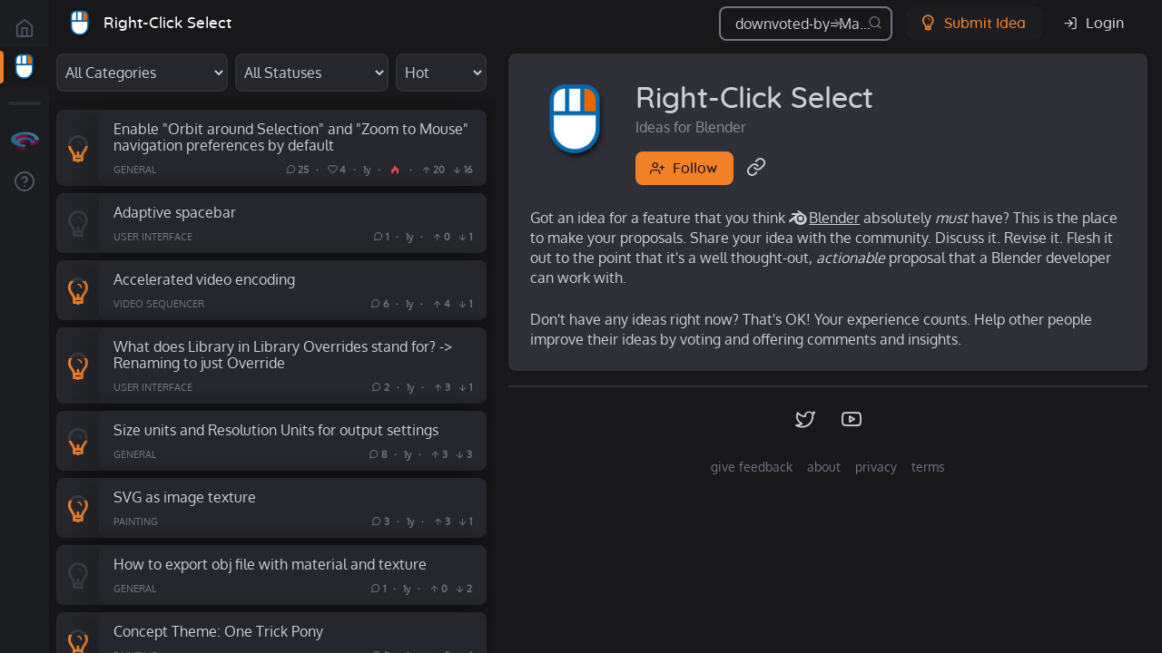

--- FILE ---
content_type: text/html; charset=utf-8
request_url: https://blender.community/c/rightclickselect/?text=downvoted-by%3DMaarten77
body_size: 18583
content:
<!DOCTYPE html>
<html lang="en">
  <head>


    <title>Right-Click Select &mdash; 
Blender Community
    </title>
    <meta name="theme-color" content="#f28128">

<meta charset="utf-8"/>
<meta name="viewport" content="width=device-width, initial-scale=1, shrink-to-fit=no"/>
<meta name="description" content="Ideas for Blender
"/>
<meta name="keywords" content="animation,animate,2d,3d,2danimation,cg,motiongraphics,blender,greasepencil,toonboom,tvpaint,flash"/>

<meta property="fb:app_id" content="384707122164385"/>
<meta name="twitter:card" content="summary_large_image"/>
<meta name="twitter:site" content="@BlenderToday"/>
<meta property="og:site_name" content="Blender Community"/>
<meta property="og:url" content="https://blender.community/c/rightclickselect/"/>
<meta property="og:type" content="website"/>
<meta name="twitter:title" content="Right-Click Select"/>
<meta property="og:title" content="Right-Click Select"/>
<meta name="twitter:description" content="Ideas for Blender
"/>
<meta property="og:description" content="Ideas for Blender
"/>
<meta name="twitter:image" content="https://blender.community/static/images/social.jpg"/>
<meta name="twitter:image:alt" content="Right-Click Select"/>
<meta property="og:image" content="https://blender.community/static/images/social.jpg"/>
<meta property="og:image:width" content="1280"/>
<meta property="og:image:height" content="720"/>


<link rel="shortcut icon" type="image/jpg" href="https://d3a2gvihmbqfjo.cloudfront.net/cache/70/12/70129cd159e57d165040904b6cd7d089.png"/>



<link href="https://blender.community/static/css/main.cc0c2e7493f8.css" rel="stylesheet" type="text/css" media="screen,projection" />


<style>:root {
  --community-theme-color: #f28128;
}
</style>


  </head>
  <body class="community-rightclickselect">


    <div id="app" :class="{'is-entity-active': activeEntity, 'is-loading': isLoading}" class="app-container">
      <modal-container @toggle-modal="toggleModal" v-if="activeModalContent" :modal-type="activeModalType" :modal-title="activeModalTitle" :modal-content="activeModalContent"></modal-container>
      <nav class="app-nav">


<ul class="communities">
  <li class="c-main "><a data-tooltip="true" data-tippy-content="Home" data-tippy-placement="right" href="/" class="profile-avatar-container">
      <div class="community-logo"><i class="i-home"></i>
      </div></a><a href="/" class="community-name">Home</a>
  </li>


  <li class="c-rightclickselect is-active"><a data-tippy-content="Right-Click Select" data-tippy-placement="right" data-tooltip="true" href="/c/rightclickselect/" title="Right-Click Select" class="profile-avatar-container ">
  <div class="profile-avatar avatar-size-medium"><img src="https://d3a2gvihmbqfjo.cloudfront.net/cache/70/12/70129cd159e57d165040904b6cd7d089.png" width="128" height="128" alt="Right-Click Select"/>
  </div></a><a href="/c/rightclickselect/" class="community-name">Right-Click Select</a>

  </li>
  <li class="separator">
    <hr/>
  </li>
  <li><a data-tooltip="true" data-tippy-content="All Communities" data-tippy-placement="right" href="/c/" class="profile-avatar-container">
      <div class="community-logo"><img src="https://blender.community/static/favicon/favicon.58112853b96c.png" alt="All Communities"/>
      </div></a><a href="/" class="community-name">All Communities</a>
  </li>
  <li class="c-about"><a data-tooltip="true" data-tippy-content="About" data-tippy-placement="right" href="/about/" class="profile-avatar-container">
      <div class="profile-avatar avatar-size-medium"><i class="i-help"></i>
      </div><a href="About" class="community-name">About</a></a>
  </li>
</ul>
      </nav>


      <main class="app-main">


<header class="app-main-header">
  <div v-if="isLoading" class="app-loader"></div>
  <div class="header-title"><button class="btn-navbar-toggle js-navbar-toggle"><span><i class="i-menu"></i></span>
</button><span><a data-tippy-content="Right-Click Select" data-tippy-placement="" data-tooltip="false" href="/c/rightclickselect/" title="Right-Click Select" class="profile-avatar-container ">
  <div class="profile-avatar avatar-size-medium"><img src="https://d3a2gvihmbqfjo.cloudfront.net/cache/70/12/70129cd159e57d165040904b6cd7d089.png" width="128" height="128" alt="Right-Click Select"/>
  </div></a></span><span><a href="/c/rightclickselect/" class="header-community-title">Right-Click Select</a></span>
  </div>
  <div v-if="isSearchEnabled" class="header-search">
    <div class="form-group">
      <input @keyup="setQueryText" @keydown.enter="getEntities" v-model="query.text" placeholder="Search..." class="form-control"/>
      <div class="btn-toolbar-row">
        <div class="btn-group">
          <button @click="clearQueryText" v-if="query.text" class="btn-clear"><i class="i-cancel"></i>
          </button>
          <button @click="getEntities" class="btn-send"><i class="i-search"></i>
          </button>
        </div>
      </div>
    </div>
  </div>
  <div class="header-entity-detail-close">
    <button class="btn-icon js-entity-detail-close"><span><i class="i-arrow-left"></i></span>
    </button>
  </div>
  <div class="header-action-bar">
    <div class="btn-toolbar-row">
<div class="header-create-buttons"><a data-tooltip="true" data-tippy-content="Submit an Idea" href="/c/rightclickselect/create" class="btn-theme"><span><i class="i-idea"></i><span>Submit Idea</span></span></a>
</div>


<a href="/accounts/login/" title="Login with Blender ID" class="btn-link"><span><i class="i-log-in"></i><span>Login</span></span></a>
    </div>
  </div>
</header>


<div class="app-main-content">
  <div class="app-feed">
    <filter-sort-toolbar :community-categories="community.categories" :development-statuses="community.developmentStatuses" :sorting-orders="community.sortingOrders" :query="query" :query-extension="queryExtension" @set-query-category="setQueryCategory" @set-query-sorting="setQuerySorting" @set-query-development-status="setQueryDevelopmentStatus"></filter-sort-toolbar><ul v-if="entities && entities.length > 0" class="entities-list">
  <entity-list-item v-for="entity in entities" v-bind:key="entity.id" v-bind:entity="entity" v-bind:active-entity="activeEntity" @set-active-entity="setActiveEntity"></entity-list-item>
  <li v-if="nextPageNumber">
    <div class="btn-load-more-container">
      <button @click="appendEntitiesFromNextPage" :class="{'is-loading': isLoadingNextPage}" class="btn-wide"><span>Load More </span>
      </button>
    </div>
  </li>
</ul>
<div v-else="v-else" class="entities-list-empty">No items to show.
</div>
  </div>
  <div class="app-detail">
    <div v-if="activeEntity">
      <entity-detail @set-active-reply-form-comment-id="activeReplyFormCommentId = $event" @set-active-entity="setActiveEntity" @set-active-entity-reaction="setActiveEntityReaction" @set-active-entity-comments-reaction="setActiveEntityCommentsReaction" @append-entity-comments-from-next-page="appendEntityCommentsFromNextPage" @toggle-modal="toggleModal" @set-query-category="setQueryCategory" :active-reply-form-comment-id="activeReplyFormCommentId" :entity="activeEntity" :entity-type="'idea'" :comments="activeEntityComments" :current-user="currentUser" :url-api-comment-list-view-next-page="urlApiCommentListViewNextPage"></entity-detail>
    </div>
    <div v-else="v-else" class="community-detail">
      <div class="community-detail-header">
<a data-tippy-content="Right-Click Select" data-tippy-placement="" data-tooltip="false" href="/c/rightclickselect/" title="Right-Click Select" class="profile-avatar-container ">
  <div class="profile-avatar avatar-size-large"><img src="https://d3a2gvihmbqfjo.cloudfront.net/cache/70/12/70129cd159e57d165040904b6cd7d089.png" width="128" height="128" alt="Right-Click Select"/>
  </div></a>

<div>
  <h1 class="community-detail-title">Right-Click Select</h1>
  <div class="community-detail-tagline">Ideas for Blender</div>
  <div class="btn-toolbar-row">
    <follow-toggle :url-follow-toggle="community.urlFollowToggle" :is-followed="community.isFollowed"></follow-toggle>
<a data-tooltip="true" data-tippy-content="Website" href="https://chat.blender.org/#/room/#rightclickselect:blender.org" target="_blank" title="Website" class="btn-link btn-icon"><span><i class="i-link"></i></span></a>

  </div>
</div>
      </div>
      <div class="community-detail-content"><p>
 Got an idea for a feature that you think
 <a class="is-external" href="https://blender.org" rel="nofollow" target="_blank">
  Blender
 </a>
 absolutely
 <em>
  must
 </em>
 have? This is the place to make your proposals. Share your idea with the community. Discuss it. Revise it. Flesh it out to the point that it's a well thought-out,
 <em>
  actionable
 </em>
 proposal that a Blender developer can work with.
</p>
<p>
 Don't have any ideas right now? That's OK! Your experience counts. Help other people improve their ideas by voting and offering comments and insights.
</p>


      </div>
    </div>

<footer class="site-footer">
  <div class="btn-toolbar-row"><a data-tooltip="true" data-tippy-content="Follow Blender Today on Twitter" href="https://twitter.com/BlenderToday" target="_blank" title="Follow Blender Today on Twitter" class="btn-link btn-icon"><span><i class="i-twitter"></i></span></a><a data-tooltip="true" data-tippy-content="Blender Community on YouTube" href="https://www.youtube.com/BlenderCommunity" target="_blank" title="Blender Community on YouTube" class="btn-link btn-icon"><span><i class="i-youtube"></i></span></a>
  </div>
  <div class="footer-nav">
    <ul>
      <li><a href="https://github.com/armadillica/dillo">give feedback</a>
      </li>
      <li><a href="/about/">about</a>
      </li>
      <li><a href="/privacy/">privacy</a>
      </li>
      <li><a href="/terms/">terms</a>
      </li>
    </ul>
  </div>

</footer>
  </div>
</div>

      </main>
    </div>



<script type="text/javascript" src="https://blender.community/static/js/vendors.237e09e287be.js" charset="utf-8"></script>
    <script src="https://cdnjs.cloudflare.com/ajax/libs/axios/0.21.1/axios.min.js"></script>
    <script src="https://cdn.jsdelivr.net/npm/lodash@4.13.1/lodash.min.js"></script>
    <script type="text/javascript">axios.defaults.xsrfCookieName = 'csrftoken'
axios.defaults.xsrfHeaderName = "X-CSRFTOKEN"
    </script>

    <script src="https://cdn.jsdelivr.net/npm/vue@2.6.12"></script>
<script type="text/javascript" src="https://blender.community/static/js/mixins.f1a22b079fd4.js" charset="utf-8"></script>
<script type="text/javascript" src="https://blender.community/static/js/filters.8a67c180bc87.js" charset="utf-8"></script>




<script id="current-user-data" type="application/json">{"isAuthenticated": false, "isStaff": false, "isModerator": false, "username": null, "avatar": null, "url": null, "name": null, "notificationsCount": 0}</script>

<script id="community-data" type="application/json">{"categories": [{"slug": "", "name": "All Categories"}, {"slug": "general", "name": "General"}, {"slug": "modeling", "name": "Modeling"}, {"slug": "sculpting", "name": "Sculpting"}, {"slug": "painting", "name": "Painting"}, {"slug": "particles", "name": "Particles"}, {"slug": "simulation", "name": "Simulation"}, {"slug": "animation", "name": "Animation"}, {"slug": "rigging", "name": "Rigging"}, {"slug": "rendering", "name": "Rendering"}, {"slug": "compositing", "name": "Compositing"}, {"slug": "motion-tracking", "name": "Motion Tracking"}, {"slug": "user-interface", "name": "User Interface"}, {"slug": "interoperability", "name": "Interoperability"}, {"slug": "game-engine", "name": "Game Engine"}, {"slug": "meta", "name": "Meta"}, {"slug": "scripting", "name": "Scripting"}, {"slug": "grease-pencil", "name": "Grease Pencil"}, {"slug": "sequencer", "name": "Video Sequencer"}, {"slug": "geometry-nodes", "name": "Geometry Nodes"}, {"slug": "materials-and-procedural-textures", "name": "Shading and Textures"}, {"slug": "uv", "name": "UV Editing"}, {"slug": "asset-browser", "name": "Asset Browser"}, {"slug": "text-editor", "name": "Text Editor"}, {"slug": "library-overrides", "name": "Library Overrides"}, {"slug": "outliner", "name": "Outliner"}, {"slug": "viewport", "name": "3D Viewport"}, {"slug": "benchmark", "name": "Benchmark"}, {"slug": "extensions", "name": "Extensions"}], "sortingOrders": [{"slug": "hot", "name": "Hot"}, {"slug": "new", "name": "New"}, {"slug": "top", "name": "Top"}], "slug": "rightclickselect", "activeEntityApiDetailViewUrl": null, "isFollowed": false, "name": "Right-Click Select", "urlFollowToggle": "/api/follow-toggle/15/30/", "urlApiEntityListView": "/api/rightclickselect/ideas/", "developmentStatuses": [{"slug": "", "name": "All Statuses"}, {"slug": "open", "name": "Open"}, {"slug": "in_development", "name": "In Development"}, {"slug": "done", "name": "Done"}, {"slug": "archived", "name": "Archived"}, {"slug": "incomplete", "name": "Incomplete"}]}</script>






<script type="text/x-template" id="notifications-template">
  <div><a @click.stop="toggleNotifications" :class="{'has-notifications': hasNotifications, 'is-active': isDropdownOpen}" :data-notifications-count="initialNotificationsCount" href="#" id="js-tippy-notifications" class="btn btn-icon btn-link notifications-toggle"><span><i class="i-bell"></i></span></a>
    <div v-if="isDropdownOpen">
      <div class="notifications-container">
        <div class="notifications-header"><span>Activity</span><a @click.stop="markAllAsRead" href="#">Mark all as read</a>
        </div>
        <div class="notifications-content">
          <div v-if="notifications && notifications.length == 0" class="notifications-empty">No notifications yet.
          </div>
          <ul v-if="notifications && notifications.length > 0">
            <div v-for="notification in notifications" :class="'activity-verb-' + notification.verbSlug" class="activity-list-item"><a :href="notification.actionObjectUrl" class="activity-list-item-icon"><i :class="'i-' + notification.verbSlug"></i></a>
              <div class="activity-list-item-content">
                <div class="activity-list-item-header"><a :href="notification.actor.profileUrl" class="actor">{{ notification.actor.username }}
</a><span>{{ notification.verb }}</span>
                </div><a :href="notification.actionObjectUrl" :title="notification.actionObject" class="activity-list-item-action">{{ notification.actionObject }}
</a><a :href="notification.actionObjectUrl" class="date">{{ notification.timeSince }}</a>
              </div>
            </div>
          </ul>
        </div>
        <div v-if="urlNextPage" class="modal-action-container">
          <button @click="loadNextPage" :class="{'is-loading': isLoadingNotifications}" class="btn-wide btn-secondary js-toggle-prevent"><span>Load More</span>
          </button>
        </div>
      </div>
    </div>
  </div>
</script>
<script type="text/javascript">Vue.component('notifications', {
  mixins: [dropdownMixin],
  template: '#notifications-template',
  props: {
    initialNotificationsCount: Number,
    // Define the base url, queried everytime the dropdown is expanded
    urlNotifications: String,
    urlMarkAllAsRead: String,
  },
  data: function () {
    return {
      notifications: null,
      urlNextPage: null,
      notificationsCount: 0,
      isLoadingNotifications: false,
    }
  },
  computed: {
    hasNotifications: function () {
      return this.notificationsCount && this.notificationsCount > 0
    }
  },
  methods: {
    loadNotifications: function (urlNotifications, append) {
      this.isLoadingNotifications = true;
      axios
        .get(urlNotifications)
        .then(response => {
          if (append === true) {
            this.notifications.push(...response.data.results)
          } else {
            this.notifications = response.data.results;
          }
          this.urlNextPage = response.data.urlNextPage;

          this.isLoadingNotifications = false;
        })
    },
    toggleNotifications: function () {
      if (this.isDropdownOpen) {
        return this.hideDropdown()
      }
      this.loadNotifications(this.urlNotifications)
      return this.showDropdown()
    },
    loadNextPage: function () {
      this.loadNotifications(this.urlNextPage, true)
    },
    markAllAsRead: function () {
      axios
        .post(this.urlMarkAllAsRead)
        .then(response => {
          // Remove the notifications count from the page title.
          if (this.notificationsCount > 0) {
            document.title = document.title.split(") ").pop();
          }

          this.notificationsCount = 0;
          Snackbar.show({text: 'All notifications marked as read!', icon: 'i-check', showAction: false, customClass: 'success'});
        })
    }
  },
  mounted () {
    tippy('#js-tippy-notifications', {content: 'Notifications'})
    this.notificationsCount = this.initialNotificationsCount;

    // Append the notifications count to the page title.
    if (this.notificationsCount > 0) {
      document.title = '(' + this.notificationsCount + ') ' + document.title.replace(/ *\([^)]*\) */g, "");
    }
  }
})
</script>

<script type="text/x-template" id="modal-container-template">
  <div :class="'modal-type-' + modalType" role="dialog" tabindex="-1" class="modal-container">
    <div @click="closeModal" class="modal-backdrop"></div>
    <div role="document" class="modal-dialog">
      <div class="modal-content">
        <div class="modal-header">
          <h2 class="modal-title">{{ modalTitle }}</h2>
          <button @click="closeModal" aria-label="Close" type="button"><span aria-hidden="true"><i class="i-cancel"></i></span>
          </button>
        </div>
        <modal-body-share v-if="modalType === 'share'" :absoluteUrl="modalContent.absoluteUrl"></modal-body-share>
        <modal-body-generic-form v-if="modalType === 'generic_form'" :urlForm="modalContent.urlForm"></modal-body-generic-form>
        <modal-body-user-list v-if="modalType === 'userList'" :urlUserList="modalContent.urlUserList"></modal-body-user-list>
      </div>
    </div>
  </div>
</script>
<script type="application/javascript">Vue.component('modal-container', {
  template: '#modal-container-template',
  props: {modalType: String, modalTitle: String, modalContent: Object },
  methods: {
    closeModal: function() {
      this.$emit('toggle-modal')
    }
  }
})
</script>

<script type="text/x-template" id="modal-body-share-template">
  <div class="modal-body">
    <div class="btn-toolbar-row"><a :href="'https://www.facebook.com/sharer/sharer.php?u=' + absoluteUrlWithDomain" title="Share on Facebook" class="btn-icon btn-social-facebook"><span><i class="i-facebook"></i></span></a><a :href="'https://twitter.com/intent/tweet?text=' + absoluteUrlWithDomain" title="Share on Twitter" class="btn-icon btn-social-twitter"><span><i class="i-twitter"></i></span></a><a :href="'https://www.linkedin.com/sharing/share-offsite/?url=' + absoluteUrlWithDomain" title="Share on LinkedIn" class="btn-icon btn-social-linkedin"><span><i class="i-linkedin"></i></span></a>
    </div>
  </div>
</script>
<script type="application/javascript">Vue.component('modal-body-share', {
  template: '#modal-body-share-template',
  props: {absoluteUrl: String },
  computed: {
    absoluteUrlWithDomain: function () {
      return window.location.href;
    }
  },
})
</script>

<script type="text/x-template" id="modal-body-generic-form-template">
  <div v-html="formHtml" class="modal-body"></div>
</script>
<script type="application/javascript">Vue.component('modal-body-generic-form', {
  template: '#modal-body-generic-form-template',
  props: {urlForm: String },
  data: function () {
    return {
      formHtml: null
    }
  },
  mounted: function (){
    axios
      .get(this.urlForm)
      .then(response => {
        this.formHtml = response.data;
      })
      .then(() => {
        let form = document.getElementById("generic_form");
        form.addEventListener("submit", this.submitForm);
      });
  },
  methods: {
    submitForm: function (event) {
      event.preventDefault();
      const formData = new FormData(event.target)
      const params = new URLSearchParams();
      for (let [key, val] of formData.entries()) {
        params.set(key, val)
      }
      const config = {
        headers: {
          'Content-Type': 'application/x-www-form-urlencoded; charset=UTF-8'
        }
      }
      axios.post(this.urlForm, params, config)
        .then(response => {this.formHtml = response.data;})
        .then(() => {
          let form = document.getElementById("generic_form");
          form.addEventListener("submit", this.submitForm);
        })
    }
  },
})
</script>

<script type="text/x-template" id="modal-body-user-list-template">
  <div>
    <div class="modal-body">
      <div v-if="isLoading" class="modal-loading">Loading...</div>
      <div v-if="! isLoading && userList.length === 0" class="modal-loading">No votes found</div>
      <ul>
        <li v-for="(user, index) in userList">
          <div class="profile-list-item">
            <user-avatar :size="'medium'" :user="user"></user-avatar><a :href="user.url" class="profile-list-info">
              <div class="profile-list-title"><span>{{ user.name }}</span>
              </div>
              <div class="profile-list-subtitle"><span>{{ user.username }}</span>
              </div></a>
          </div>
        </li>
      </ul>
    </div>
    <div v-if="urlNextPage" class="modal-action-container">
      <button @click="loadNextPage" class="btn-wide btn-secondary"><span>Load More</span>
      </button>
    </div>
  </div>
</script>
<script type="application/javascript">Vue.component('modal-body-user-list', {
  template: '#modal-body-user-list-template',
  props: {urlUserList: String },
  data: function () {
    return {
      isLoading: true,
      userList: [],
      urlNextPage: null
    }
  },
  mounted: function (){
    this.loadUserList(this.urlUserList);
  },
  methods: {
    loadUserList: function (urlUserList, append) {
      axios
        .get(urlUserList)
        .then(response => {
          this.isLoading = false;
          if (append === true) {
            this.userList.push(...response.data.results)
          } else {
            this.userList = response.data.results;
          }
          this.urlNextPage = response.data.urlNextPage;
        })
    },
    loadNextPage: function () {
      this.loadUserList(this.urlNextPage, true);
    }
  }
})
</script>


<script type="text/x-template" id="user-avatar-template"><a :href="user.url" :title="user.username" data-placement="" data-toggle="" class="profile-avatar-container">
    <div :class="sizeClass" class="profile-avatar"><img v-if="user.avatar" :alt="user.username" :src="user.avatar" height="128" width="128"/><i v-else="v-else" class="i-user"></i>
    </div></a>
</script>
<script>Vue.component('user-avatar', {
  template: '#user-avatar-template',
  props: {user: Object, size: String},

  computed: {
    sizeClass: function () {
      let size = this.size ? this.size : 'medium';
      return 'avatar-size-' + size;
    }
  },
})
</script>

<script type="text/x-template" id="reactions-template">
  <div v-if="widgetType == 'icon'" class="btn-group">
    <div @click="likeToggle" :class="{'is-liked': isLiked}" data-toggle="tooltip" title="Like this comment" class="btn-like"><span><i :class="[isLiked ? 'i-heart-filled' : 'i-heart']"></i></span>
    </div>
    <div v-if="likesCount" @click="toggleModalUserListLiked" :class="{'is-liked': isLiked}" data-toggle="tooltip" title="See who liked this comment" class="btn-like"><span>{{ likesCount }}</span>
    </div>
  </div>
  <div v-else-if="widgetType == 'button'" class="btn-group">
    <div @click="likeToggle" :class="{'is-liked': isLiked}" title="Like this post" class="btn-secondary btn-icon"><span><i :class="[isLiked ? 'i-heart-filled' : 'i-heart']"></i><span v-if="!likesCount">Like</span></span>
    </div>
    <div v-if="likesCount" @click="toggleModalUserListLiked" :class="{'is-liked': isLiked}" title="See who liked this post" class="btn-secondary"><span v-if="likesCount">{{ likesCount }}</span><span v-else="v-else" @click="likeToggle">Like</span>
    </div>
  </div>
</script>
<script type="text/javascript">Vue.component('reactions', {
  template: '#reactions-template',
  props: {
    // Affect display of the component (either a simple icon, or a button)
    widgetType: {
      type: String,
      default: 'icon',
      validator: function (value) {
        // The value must match one of these strings
        return ['icon', 'button'].indexOf(value) !== -1
      }
    },
    currentUser: {
      type: Object,
      required: true,
      validator: function (user) {
        const expectedProps = ['isAuthenticated', 'username', 'name', 'avatar', 'url'];
        return expectedProps.every(item => user.hasOwnProperty(item));
      }
    },
    commentId: Number,
    likesCount: Number,
    isLiked: Boolean,
    isOwn: Boolean,
    likeToggleUrl: String,
    entityUrlApiDetailView: String,
    urlUserListLiked: String
  },
  methods: {
    likeToggle: function() {
      // Ensure the user is authenticated, otherwise redirect to login
      // TODO Add next url parameter
      if (! this.currentUser.isAuthenticated) {
        window.location.href = "/accounts/login/";
        return;
      }

      // Prevent own likes.
      if (!this.isLiked && this.isOwn) {
        Snackbar.show({text: "Don't we all like our own stuff?", icon: 'i-happy', showAction: false, customClass: 'warning'})
        return;
      }

      // Fake interactivity
      // Update like/unlike toggle before doing the request. If the request is
      // unsuccessful, revert to the original values and display an error.
      let isLiked = !this.isLiked;
      // Make a deep copy of likesCount so it can be manipulated
      let likesCount = JSON.parse(JSON.stringify(this.likesCount));
      if (isLiked) {
        likesCount++;
      } else {
        likesCount--;
      }

      // If commentId is defined generate events related to comments,
      // otherwise generate events related to entities.
      if (this.commentId) {
        this.$emit('set-active-entity-comments-reaction',
          {commentId: this.commentId, isLiked: isLiked, likesCount: likesCount});
      } else {
        this.$emit('set-active-entity-reaction',
          {isLiked: isLiked, likesCount: likesCount});
      }
      const params = new URLSearchParams();
      const config = {
        headers: {
          'Content-Type': 'application/x-www-form-urlencoded; charset=UTF-8'
        }
      }
      axios
        .post(this.likeToggleUrl, params, config)
        .then(response => {
          // Uncomment this to update component data after the API request has
          // succeeded
          // this.likesCountData = response.data.likes_count;
          // this.isLikedData = response.data.action === 'liked';
          // Uncomment this to trigger a full entity reload
          // this.$emit('set-active-entity', this.entityUrlApiDetailView)
        }).catch(error => {
          if (error.response) {
            Snackbar.show({text: error.response.data, icon: 'i-alert-triangle', showAction: false, customClass: 'error'})
          }
      });
    },
    toggleModalUserListLiked: function () {
      this.$emit('toggle-modal', {
          type: 'userList',
          title: 'Who liked this',
          content: {'urlUserList': this.urlUserListLiked}
        }
      )
    }
  }
})
</script>

<script type="text/x-template" id="follow-toggle-template"><a @click.prevent.stop="followToggle" :href="urlFollowToggle" :class="[isFollowedData ? 'btn-secondary' : 'btn-theme-primary']" :data-tippy-content="[isFollowedData ? 'Stop following this community' : 'Follow this community']" data-tooltip="true"><span><i :class="[isFollowedData ? 'i-user-minus' : 'i-user-plus']"></i><span v-if="isFollowedData">Unfollow</span><span v-else="v-else">Follow</span></span></a>
</script>
<script type="application/javascript">Vue.component('follow-toggle', {
template: '#follow-toggle-template',
props: {urlFollowToggle: String, isFollowed: Boolean},
data: function () {
  return {
    isFollowedData: null,
  }
},
mounted() {
  this.isFollowedData = this.isFollowed
},
methods: {
  followToggle: function() {
    axios
      .get(this.urlFollowToggle)
      .then(response => {
        this.isFollowedData = !this.isFollowedData
      })
    }
  }
})
</script>

<script type="text/x-template" id="entity-list-item-template">
  <li @click="toggleActive" :class="[entity.isHot ? 'is-hot' : '', isActive ? 'is-active' : '', entity.isPinnedByModerator ? 'is-pinned' : '', entity.votes ? 'idea-status-' + [entity.developmentStatus] : '']" class="entity-list-item"><a v-if="!entity.votes && !entity.operatingSystem" :href="entity.absoluteUrl" :title="entity.categories" class="entity-list-item-icon"><i :class="['i-' + [entity.categories]]"></i></a><a v-if="entity.votes" :href="entity.absoluteUrl" class="entity-list-item-icon">
      <div :style="'background-size: 100% ' + [entity.votes.positivePercentage] + '%'" :title="[[entity.votes.positivePercentage] + '% Positive']" class="idea-percent-widget"><i class="i-idea"></i>
      </div></a><a v-if="entity.operatingSystem" :href="entity.absoluteUrl" :title="entity.operatingSystem.name" class="entity-list-item-icon"><i :class="['i-' + [entity.operatingSystem.slug]]"></i></a>
    <div class="entity-list-item-content"><a :href="entity.absoluteUrl" class="entity-list-item-title">{{ entity.title }}
</a>
      <div class="entity-list-item-meta">
        <ul class="entity-list-item-meta-categories">
          <li v-if="entity.operatingSystem" :title="entity.operatingSystem.name" class="item-os"><strong>{{ entity.operatingSystem.name }}</strong>
          </li>

          <li v-if="entity.categories != 0" class="item-categories"><span :title="entity.categories" class="category">{{ entity.categories }}</span>
          </li>
        </ul>
        <ul class="entity-list-item-meta-info">
          <li v-if="entity.isLink"><a :href="entity.linkURL" target="_blank" title="External link">{{ entity.linkHostname }}
</a>
          </li>
          <li v-if="entity.developmentStatus && entity.developmentStatus != 'open'" title="Development Status" class="idea-dev-status"><strong>{{ entity.developmentStatus | titleize }}</strong>
          </li>

          <li v-if="entity.commentsCount != 0" title="Comments"><i class="i-comment"></i>{{ entity.commentsCount }}

          </li>
          <li v-if="entity.likesCount != 0" title="Likes"><i class="i-heart"></i>{{ entity.likesCount }}

          </li>
          <li class="item-date"><a :href="entity.absoluteUrl" :title="entity.datePublished"><span>{{ entity.naturalDatePublished }}</span></a>
          </li>
          <li v-if="entity.isHot" title="Hot stuff!"><i class="i-fire"></i>
          </li>
          <li v-if="entity.votes" :title="entity.votes.positivePercentage + '% positive'"><i class="i-arrow-up"></i>{{ entity.votesPositiveCount }} &nbsp;
<i class="i-arrow-down"></i>{{ entity.votesNegativeCount }}

          </li>
          <li v-if="entity.downloadsCount && entity.downloadsCount != 0" title="Downloads"><i class="i-download"></i>{{ entity.downloadsCount }}

          </li>
          <li v-if="entity.isPinnedByModerator" title="Pinned"><i title="Pinned" class="i-pin"></i>
          </li>
        </ul>
      </div>
    </div>
  </li>
</script>
<script type="application/javascript">Vue.component('entity-list-item', {
  template: '#entity-list-item-template',
  props: {entity: Object, activeEntity: Object },

  computed: {
    isActive: function () {
      if (!this.activeEntity) return false;
      return this.entity.urlApiDetailView === this.activeEntity.urlApiDetailView;
    }
  },

  methods: {
    toggleActive: function(e) {
      e.preventDefault();
      this.$emit('set-active-entity', this.entity.urlApiDetailView);

      let app = document.getElementById('app');
      app.classList.add('is-entity-active');
    }
  }
})
</script>


<script type="text/x-template" id="entity-detail-template">
  <div id="entity-detail">
    <div id="modal-media" @click="dismissMedia" v-if="expandedMedia" class="modal-container">
      <div class="media"><img :src="expandedMedia.src" :alt="expandedMedia.alt"/>
      </div>
      <div class="modal-backdrop"></div>
    </div>
    <div :class="[
        entity.isLink ? 'is-link' : 'is-text',
        entity.isHot ? 'is-hot' : '',
        entity.linkIsOembed ? 'is-oembed' : '',
        'is-type-' + entityType,
      ]" class="entity-detail-item">
      <div class="entity-detail-item-header">
        <div class="entity-detail-item-meta">
          <ul v-if="entity.categories.length > 0" class="entity-detail-item-tags">
            <li v-for="(category, index) in entity.categories"><span v-if="index != 0">,&nbsp;</span><a :href="entity.absoluteUrl + '?category=' + category[1]" @click.prevent.stop="$emit('set-query-category', category[1])"><span :title="category[0]">{{ category[0] }}</span></a>
            </li>
          </ul>
          <ul v-else="v-else" class="entity-detail-item-tags">
            <li>Categories</li>
          </ul>
          <ul>
            <li v-if="entity.isEditable && !isReadOnly"><a :href="entity.editUrl" title="Edit Post">Edit</a>
            </li>
            <li v-if="entity.likesCount > 0"><a @click="toggleModalUserListLiked" href="#" title="Likes"><span><i :class="[entity.isHot ? 'i-fire' : 'i-heart']"></i>{{ entity.likesCount }}
</span></a>
            </li>
            <li v-if="entity.status != 'published'">
              <div :class="'badge-' + entity.status" class="badge-pill">{{ entity.status }}</div>
            </li>
            <li><a v-if="!isReadOnly && entity.naturalDatePublished" :href="entity.absoluteUrl" :title="'Published on ' + entity.datePublished">Published {{ entity.naturalDatePublished }} ago</a>
            </li>
            <li v-if="entity.isEdited"><span :title="'Edited on ' + entity.dateUpdated">Edited {{ entity.naturalDateUpdated }} ago</span>
            </li>

            <li v-if="entity.isPinnedByModerator"><i title="Pinned Post" class="i-pin"></i>
            </li>
          </ul>
        </div><a v-if="entity.title && entity.isLink" :href="entity.linkURL" rel="nofollow" target="_blank" class="entity-detail-item-title">{{ entity.title }}</a>
        <div v-else-if="entity.title" class="entity-detail-item-title">{{ entity.title }}
        </div>
        <div v-else="v-else" class="entity-detail-item-title">Future Masterpiece
        </div>
      </div>

      <div v-if="entity.downloadable" class="entity-summary-container downloadable"><a v-if="entity.downloadable.url" :href="entity.downloadable.url" class="entity-summary-icon"><i :class="['i-' + [entity.operatingSystem.slug]]"></i></a>
        <div v-if="entity.downloadable.url" class="downloadable-meta-container">
          <div class="downloadable-meta">
            <h3>{{ entity.operatingSystem.name }} Build</h3>
            <ul>
              <li v-if="entity.downloadable.sizeHuman">{{ entity.downloadable.sizeHuman }}</li>
              <li v-if="entity.downloadable.count && entity.downloadable.count != 0" :title="entity.downloadable.count + ' downloads'"><i class="i-download"></i>{{ entity.downloadable.countCompact }}

              </li>
            </ul>
          </div>
          <div class="btn-toolbar-row"><a :href="entity.downloadable.url" class="btn-theme-primary"><span><i class="i-download"></i><span>Download</span></span></a>
          </div>
        </div>
        <div v-else="v-else" class="downloadable-meta-container error">
          <p>There is a problem with this build.</p>
          <p>Please <a href="https://github.com/armadillica/dillo/issues">report the issue</a>.
          </p>
        </div>
      </div>

      <div v-if="entity.content && entity.isLink && entity.linkIsOembed" v-html="entity.content" class="entity-content"></div><a v-else-if="entity.content && entity.isLink" :href="entity.linkURL" :title="entity.linkURL" rel="nofollow" target="_blank" class="entity-link-content">
        <div class="entity-link-url">
          <div><img :src="entity.linkFavicon" alt="Link favicon"/>
          </div>
          <div>{{ entity.linkURL }}</div>
        </div>
        <button class="btn-theme"><span><i class="i-link"></i><span>Open Link</span></span>
        </button></a>
      <div v-else-if="entity.content" v-html="entity.content" class="entity-content"></div>
      <div v-if="entity.votes" class="entity-summary-container idea">
        <div class="idea-percent-widget-container">
          <div :style="'background-size: 100% ' + [entity.votes.positivePercentage] + '%'" :title="[[entity.votes.positivePercentage] + '% Positive']" class="idea-percent-widget"><i class="i-idea"></i>
          </div>
          <div class="percentage">{{ entity.votes.positivePercentage }}%</div>
        </div>
        <div class="idea-action-buttons-container">
          <h3 v-if="entity.developmentStatus" class="status">Development Status:&nbsp;<span :class="['dev-status-' + [entity.developmentStatus]]">{{ entity.developmentStatus | titleize }}
<i v-if="entity.developmentStatus == 'done'" class="i-check"></i></span>
          </h3>
          <div class="btn-toolbar-row">
            <vote v-if="!isReadOnly" v-on="$listeners" :current-user="currentUser" :direction="'up'" :entity="entity"></vote>
            <vote v-if="!isReadOnly" v-on="$listeners" :current-user="currentUser" :direction="'down'" :entity="entity"></vote><a v-if="entity.developmentUrl" :href="entity.developmentUrl" target="_blank" title="Development URL" class="btn btn-theme"><span><i class="i-code"></i><span>{{ entity.developmentUrlLabel }}</span></span></a>
            <div v-if="(entity.isOwn || currentUser.isModerator) && !isReadOnly && !entity.isDuplicateOf && entity.duplicates.length === 0" @click="toggleModalDuplicateOf" class="btn btn-secondary"><span><i class="i-copy"></i><span>Mark Duplicate</span></span>
            </div>
          </div>
          <div v-if="entity.isDuplicateOf" class="idea-duplicates">
            <p>This idea has been marked as duplicate of <a :href="entity.isDuplicateOf.url">{{ entity.isDuplicateOf.title }}</a>.
            </p>
            <button v-if="(entity.isOwn || currentUser.isModerator) && !isReadOnly" @click="duplicateOfDelete" class="btn-secondary"><span><i class="i-cancel"></i><span>Unmark Duplicate</span></span>
            </button>
          </div>
          <div v-if="entity.duplicates.length > 0" class="idea-duplicates">
            <p><i class="i-copy"></i> This idea is popular! It has {{ entity.duplicates.length }} {{ entity.duplicates.length | pluralize('duplicate') }}.
            </p>
            <ul>
              <li v-for="duplicate in entity.duplicates"><span class="meta"><i title="Upvotes" class="i-arrow-up"></i>{{ duplicate.votes.positiveCount }}
<i title="Downvotes" class="i-arrow-down"></i>{{ duplicate.votes.negativeCount }}</span><a :href="duplicate.url">{{ duplicate.title }}</a>
              </li>
            </ul>
          </div>
        </div>
      </div>
      <div class="entity-detail-info-container">
        <div class="entity-detail-user-info">
          <user-avatar :user="entity.user"></user-avatar>
          <div class="user-info"><a :href="entity.user.url" :title="entity.user.username" class="username"><span v-if="entity.user.name">{{ entity.user.name }}</span><span v-else="v-else">{{ entity.user.username }}</span></a>
            <div class="user-info-meta">
              <div v-if="entity.user.badges && entity.user.badges.length > 0" class="badges-row">
                <div v-for="badge in entity.user.badges" :title="badge.name" class="badge is-user"><img :src="badge.urlImage" :alt="badge.name"/>
                </div>
              </div>
              <div v-if="entity.user.likes_count" title="Karma" class="user-rating"><i class="i-heart"></i>{{ entity.user.likes_count }}
              </div>
            </div>
          </div>
        </div>

        <div class="entity-detail-reactions-container">
          <div v-if="!isReadOnly" class="btn-toolbar-row right"><a v-if="entity.isEditable" :href="entity.editUrl" title="Edit Post" class="btn-icon btn-secondary"><span><i class="i-edit"></i><span>Edit</span></span></a>
            <reactions v-on="$listeners" :widget-type="'button'" :current-user="currentUser" :is-liked="entity.isLiked" :is-own="entity.isOwn" :like-toggle-url="entity.likeToggleUrl" :likes-count="entity.likesCount" :entity-url-api-detail-view="entity.urlApiDetailView" :url-user-list-liked="entity.urlUserListLiked"></reactions><a @click="toggleModalShare" title="Share Post" class="btn-icon btn-secondary"><span><i class="i-share"></i></span></a>
            <div v-if="currentUser.isAuthenticated" class="dropdown"><a @click="toggleDropdown" href="#" data-toggle="dropdown" aria-haspopup="true" aria-expanded="false" class="btn btn-secondary btn-icon"><span><i class="i-more-vertical"></i></span></a>
              <div :class="{ show: isDropdownOpen }" class="dropdown-menu dropdown-menu-right"><a href="#" @click="toggleModalGenericForm(entity.urlReport)" title="Report Post" class="dropdown-item"><span><i class="i-flag"></i>Report Post...</span></a>
                <div v-if="currentUser.isModerator" class="dropdown-divider"></div><a v-if="currentUser.isModerator" href="#" @click="toggleModalGenericForm(entity.user.urlRemoveSpam)" title="Remove Spam" class="dropdown-item danger"><span><i class="i-trash"></i>Remove Spam...</span></a>
                <div v-if="currentUser.isStaff" class="dropdown-divider"></div><a v-if="currentUser.isStaff" :href="entity.urlEditAdmin" data-toggle="tooltip" title="Edit in Admin" class="dropdown-item is-admin"><span><i class="i-coffee"></i>Admin</span></a>
              </div>
            </div>
          </div>
        </div>
      </div>
    </div>
    <div v-if="!isReadOnly" class="comments-list-container">
      <comment-form v-if="!isReadOnly" v-on="$listeners" :entity="entity" :current-user="currentUser"></comment-form>
      <div v-if="comments && comments.length" class="comments-list-header">{{ entity.commentsCount }} Comment<span v-if="entity.commentsCount > 1">s</span>
      </div>
      <comment-list v-if="!isReadOnly" v-on="$listeners" :active-reply-form-comment-id="activeReplyFormCommentId" :entity="entity" :comments="comments" :url-api-comment-list-view-next-page="urlApiCommentListViewNextPage" :current-user="currentUser"></comment-list>
    </div>
  </div>
</script>
<script type="application/javascript">Vue.component('entity-detail', {
  mixins: [dropdownMixin],
  template: '#entity-detail-template',
  data: function () {
    return {
      expandedMedia: null,
    }
  },
  props: {
    entity: Object,
    entityType: {
      type: String,
      validator: function (value) {
        // The value must match one of these strings
        return ['post', 'idea', 'build'].indexOf(value) !== -1
      }
    },
    comments: Array,
    urlApiCommentListViewNextPage: String,
    currentUser: Object,
    activeReplyFormCommentId: Number,
    isReadOnly: false, // Set to true when using the component to preview a post in edit mode
    },
  updated: function (val, oldVal) {
    // Look for images with js-media-expand and allow them to expandMedia
    let elements = document.getElementsByClassName('js-media-expand');
    for (var i = 0; i < elements.length; i++) {
      elements[i].addEventListener('click', this.expandMedia, false);
    }
  },
  mounted() {
    // Close modal when pressing Esc.
    document.body.addEventListener('keyup', e => {
      if (e.keyCode === 27) { this.dismissMedia();}
    })
  },
  methods: {
    expandMedia: function (event) {
      document.body.classList.add('is-modal-open');
      this.expandedMedia = {src: event.target.src, alt: event.target.alt}
    },
    dismissMedia: function () {
      document.body.classList.remove('is-modal-open');
      this.expandedMedia = null;
    },
    toggleModalShare: function () {
      if (navigator.share) {
        navigator.share({
          title: this.entity.title,
          text: this.entity.content,
          url: this.entity.absoluteUrl,
        })
          .then(() => console.log('Success!'))
          .catch((error) => console.log('Error', error));
      } else {
        this.$emit('toggle-modal', {
          type: 'share',
          title: 'Share',
          content: {'absoluteUrl': this.entity.absoluteUrl}}
        )
      }
    },
    toggleModalGenericForm: function (urlForm) {
      this.$emit('toggle-modal', {
        type: 'generic_form',
        title: 'Report',
        content: {'urlForm': urlForm}}
      )
    },
    toggleModalUserListLiked: function () {
      this.$emit('toggle-modal', {
        type: 'userList',
        title: 'Who liked this',
        content: {'urlUserList': this.entity.urlUserListLiked}}
      )
    },
    // RCS Idea Entity method
    toggleModalDuplicateOf: function () {
      this.$emit('toggle-modal', {
          type: 'generic_form',
          title: 'This is a duplicate of...',
          content: {'urlForm': this.entity.urlDuplicateOf}
        }
      )
    },
    // RCS Idea Entity method
    duplicateOfDelete: function () {
      if(confirm('Unmark duplicate?'))
        axios
          .post(this.entity.urlDuplicateOfDelete)
          .then(response => {
            this.$emit('set-active-entity', this.entity.urlApiDetailView)
          })
          .catch(error => {
            console.log('Error! Could not reach the API. ' + error)
          })
    },
  }
})
</script>

<script type="text/x-template" id="comment-form-template">
  <div class="comments-container">
    <div v-if="currentUser.isAuthenticated" class="comment-item comment-form-container">
      <div class="comment-avatar">
        <user-avatar :size="'small'" :user="currentUser"></user-avatar>
      </div>
      <div class="comment-body">
        <div class="comment-form">
          <div class="textarea-wrap js-textarea-wrap"><textarea @keydown.ctrl.enter="postComment" @keydown.meta.enter="postComment" @keydown.ctrl.b="setMarkdownStyle" @keydown.meta.b="setMarkdownStyle" @keydown.ctrl.i="setMarkdownStyle" @keydown.meta.i="setMarkdownStyle" v-model="message" onInput="this.parentNode.dataset.replicatedValue = this.value" placeholder="Write a comment..." rows="2" class="form-control"></textarea>
          </div>
          <div class="btn-toolbar-row">
            <button @click.stop="cancelComment" data-toggle="tooltip" title="Cancel" class="btn btn-comment-cancel"><span><i class="i-cancel"></i></span>
            </button>
            <button @click="postComment" :class="{'is-loading': isLoading}" title="Send Comment" class="btn-comment"><span>Comment</span>
            </button>
          </div>
          <div v-html="messagePreview" :class="{'is-loading': isLoadingPreview}" class="comment-preview comment-content js-comment-preview"></div>
        </div>
      </div>
    </div>
    <div v-else="v-else" class="comment-form-login"><a href="/accounts/login" title="Login with Blender ID" class="btn-secondary btn-wide"><span><i class="i-log-in"></i><span>Login to Comment</span></span></a>
    </div>
  </div>
</script>
<script type="application/javascript">Vue.component('comment-form', {
  template: '#comment-form-template',
  props: {
    entity: Object,
    parentCommentId: Number,
    currentUser: Object
  },
  data: function () {
    return {
      message: this.message,
      messagePreview: null,
      isLoading: false,
      isLoadingPreview: false,
    }
  },
  watch: {
    // whenever question changes, this function will run
    message: function (newMessage, oldMessage) {
      this.debouncedPreviewCommentContent()
    }
  },
  created: function () {
    this.debouncedPreviewCommentContent = _.debounce(this.previewCommentContent, 500)
  },
  methods: {
    previewCommentContent: function () {
      this.isLoadingPreview = true;
      const params = new URLSearchParams({'content': this.message});
      axios
        .post('/api/markdown-preview/', params)
        .then(response => {
            this.messagePreview = response.data.preview;
            this.isLoadingPreview = false;
        })
        .catch(error => {
          this.messagePreview = 'Error! Could not reach the API. ' + error
        })

    },
    cancelComment: function(){
      if(confirm('Do you want to cancel the reply?'))
        this.$emit('set-active-reply-form-comment-id', null)
    },
    postComment: function() {
      if (!this.message){
        Snackbar.show({text: 'Try writing something.', icon: 'i-alert-triangle', showAction: false, customClass: 'error'});
        return;
      }

      this.isLoading = true;

      //if (this.message.length < 5) return;
      const params = new URLSearchParams();
      params.append('content', this.message);
      params.append('entity_object_id', this.entity.objectId);
      params.append('entity_content_type_id', this.entity.contentTypeId);
      if (this.parentCommentId) {
        params.append('parent_comment_id', this.parentCommentId);
      }
      const config = {
        headers: {
          'Content-Type': 'application/x-www-form-urlencoded; charset=UTF-8'
        }
      }
      axios
        .post('/c/create/', params, config)
        .then(response => {
          this.message = '';
          this.$emit('set-active-entity', this.entity.urlApiDetailView)
          this.$emit('set-active-reply-form-comment-id', null)

          //- Clear spacer around textarea, and comment preview.
          let textareaWrap = document.querySelector('.js-textarea-wrap');
          textareaWrap.dataset.replicatedValue = '';
          let commentPreview = document.querySelector('.js-comment-preview');
          commentPreview.replaceChildren();

          this.isLoading = false;
        })
        .catch(error => {
          if (error.response) {
            if (error.response['data']) {
              Snackbar.show({text: error.response['data']['error'], icon: 'i-alert-triangle', showAction: false, customClass: 'error'});
            }
            this.isLoading = false;
          }
        });
    },
    setMarkdownStyle(textArea) {
      let markdown = '';
      switch(textArea.key) {
        case 'b':
          markdown = '**';
          break;
        case 'i':
          markdown = '*';
          break;
      }

      let newMessage = this.message;
      let selectionStart = textArea.srcElement.selectionStart;
      let selectionEnd = textArea.srcElement.selectionEnd;
      let textToStyle = newMessage.substring(selectionStart, selectionEnd).trim();

      newMessage = newMessage.substring(0, selectionStart) + markdown + textToStyle + markdown + newMessage.substring(selectionEnd);
      this.message = newMessage;
    },
  },
})
</script>

<script type="text/x-template" id="comment-list-item-template">
  <div>
    <div :id="'comment-' + comment.id" :class="{
        isAuthor: comment.isContentAuthor,
        isEditing: isEditing,
        isOwn: comment.isOwn,
        'has-replies': comment.replies && comment.replies.length != 0}" class="comment-item">
      <div class="comment-avatar">
        <user-avatar :size="'small'" :user="comment.user"></user-avatar>
      </div>
      <div class="comment-body">
        <div class="comment-header"><a :href="comment.user.url" :title="comment.user.username" class="comment-author"><span :title="comment.user.name" class="comment-username">{{ comment.user.username }}</span><i v-if="comment.isContentAuthor" title="Post Author" class="i-mic"></i><span v-if="comment.isAuthorAdmin" title="Admin" class="is-admin"><i class="i-shield"></i></span><span v-if="comment.isAuthorModerator" title="Moderator" class="is-moderator"><i class="i-shield"></i></span></a>
          <div v-if="comment.user.badges && comment.user.badges.length > 0" class="comment-badges badges-row">
            <div v-for="badge in comment.user.badges" :title="badge.name" class="badge is-user"><img :src="badge.urlImage" :alt="badge.name"/>
            </div>
          </div><a :href="entity.absoluteUrl + '#comment-' + comment.id" :title="comment.dateCreated" class="comment-date">{{ comment.naturalCreationTime }}
<i v-if="comment.isEdited === true" :title="'Edited on ' + comment.dateUpdated" class="i-edit"></i></a><span v-if="formErrorMessage">{{ formErrorMessage }}</span>
        </div>
        <div v-if="!isEditing" v-html="comment.content" class="comment-content"></div>
        <div v-else="v-else" class="comment-content">
          <div class="comment-form"><textarea @keydown.ctrl.enter="editComment" @keydown.meta.enter="editComment" v-model="message" placeholder="Edit the comment..." rows="8" class="form-control"></textarea>
            <div class="btn-toolbar-row">
              <button @click="toggleEditing" title="Cancel" type="button" class="btn btn-link"><span><i class="i-cancel"></i></span>
              </button>
              <button @click="editComment" title="Edit Comment" class="btn btn-comment"><span>Save Changes</span>
              </button>
            </div>
          </div>
        </div>
        <div class="comment-actions">
          <div class="btn-toolbar-row">
            <reactions v-if="!isEditing" v-on="$listeners" :comment-id="comment.id" :current-user="currentUser" :is-liked="comment.isLiked" :is-own="comment.isOwn" :likes-count="comment.likesCount" :like-toggle-url="comment.likeToggleUrl" :entity-url-api-detail-view="entity.urlApiDetailView" :url-user-list-liked="comment.urlUserListLiked"></reactions><a v-if="!isEditing" @click.stop="$emit('set-active-reply-form-comment-id', comment.id)" data-toggle="tooltip" href="#" title="Reply to this comment" class="btn-reply"><span><i class="i-reply"></i></span></a>
            <div v-if="!isEditing" class="dropdown"><a @click="toggleDropdown" href="#" data-toggle="dropdown" aria-haspopup="true" aria-expanded="false" class="btn btn-link"><span><i class="i-more-vertical"></i></span></a>
              <div :class="{ show: isDropdownOpen }" class="dropdown-menu dropdown-menu-right"><a href="#" @click="toggleModalGenericForm(comment.urlReport, 'Report')" v-if="!comment.isOwn" title="Report Comment" class="dropdown-item"><span><i class="i-flag"></i>Report Comment...</span></a><a v-if="comment.isOwn || currentUser.isModerator" @click.stop="toggleEditing" href="#" class="dropdown-item"><span><i class="i-edit"></i>Edit</span></a>
                <div v-if="comment.isOwn || currentUser.isModerator" class="dropdown-divider"></div><a v-if="comment.isOwn || currentUser.isModerator" @click.stop="deleteComment" data-toggle="tooltip" href="#" title="Delete this comment" class="dropdown-item danger"><span><i class="i-trash"></i>Delete</span></a><a v-if="currentUser.isModerator" @click.stop="toggleModalGenericForm(comment.user.urlRemoveSpam, 'Remove Spam')" data-toggle="tooltip" href="#" title="Remove Spam" class="dropdown-item danger"><span><i class="i-trash"></i>Remove Spam...</span></a>
                <div v-if="currentUser.isStaff" class="dropdown-divider"></div><a v-if="currentUser.isStaff" :href="comment.editAdminUrl" data-toggle="tooltip" title="Edit in Admin" class="dropdown-item is-admin"><span><i class="i-coffee"></i>Admin</span></a>
              </div>
            </div>
          </div>
        </div>
        <comment-form v-if="activeReplyFormCommentId === comment.id" v-on="$listeners" :current-user="currentUser" :parent-comment-id="comment.parentCommentId ? comment.parentCommentId : comment.id" :entity="entity"></comment-form>
      </div>
    </div>
    <comment-list v-on="$listeners" :active-reply-form-comment-id="activeReplyFormCommentId" :comments="comment.replies" :current-user="currentUser" :entity="entity" class="has-replies"></comment-list>
  </div>
</script>
<script type="application/javascript">Vue.component('comment-list-item', {
  mixins: [dropdownMixin],
  template: '#comment-list-item-template',
  props: {
    entity: Object,
    comment: Object,
    currentUser: Object,
    parentCommentId: Boolean,
    activeReplyFormCommentId: Number,
    },
  data: function () {
    return {
      isEditing: false,
      message: this.comment.content,
      // Contains error message when failing to submit update
      formErrorMessage: null,
    }
  },
  methods: {
    deleteComment: function(data) {
      // Truncate comment content after 20 characters.
      commentContent = this.comment.contentRaw.slice(0, 20) + '...';

      // Prompt confirm dialog box.
      if(confirm('Delete comment "' + commentContent + '"?'))
        axios
          .post(this.comment.deleteUrl)
          .then(response => {
            // TODO: Reduce comments.length or reload the comments list.
            commentDiv = document.getElementById('comment-' + this.comment.id)
            commentDiv.parentElement.parentElement.remove();

            this.$emit('set-active-entity', this.entityUrlApiDetailView)
            })
    },
    toggleEditing: function () {
      this.formErrorMessage = null;
      if (this.isEditing) {
        this.isEditing = false;
      } else {
        this.message = this.comment.contentRaw;
        this.isEditing = true;
      }
    },
    editComment: function () {
      if (!this.message){
        Snackbar.show({text: 'Try writing something.', icon: 'i-alert-triangle', showAction: false, customClass: 'error'});
        this.isEditing = true;
        return;
      }

      const params = new URLSearchParams();
      params.append('content', this.message);
      const config = {
        headers: {
          'Content-Type': 'application/x-www-form-urlencoded; charset=UTF-8'
        }
      }
      axios
        .post(this.comment.editUrl, params, config)
        .then(response => {
          this.toggleEditing()
          this.$emit('set-active-entity', this.entityUrlApiDetailView)
          this.$emit('set-active-reply-form-comment-id', null)
          this.comment.content = response.data.content;
          this.comment.contentRaw = response.data.contentRaw;

          Snackbar.show({text: 'Comment saved successfully.', icon: 'i-check', showAction: false, customClass: 'success'});
        })
        .catch(err => {
          if (err.response) {
            // client received an error response (5xx, 4xx)
            this.formErrorMessage = err.response.data.error

            Snackbar.show({text: err.response.data.error, icon: 'i-alert-triangle', showAction: false, customClass: 'error'});
          }
        })
    },
    toggleModalGenericForm: function (urlForm, title) {
      this.$emit('toggle-modal', {
          type: 'generic_form',
          title: title,
          content: {'urlForm': urlForm}
        }
      )
    }
  }
})
</script>

<script type="text/x-template" id="comment-list-template">
  <ul v-if="comments && comments.length" class="comments-container">
    <li v-for="(comment, index) in comments" class="comment-item-container">
      <comment-list-item v-on="$listeners" :comment="comment" :entity="entity" :current-user="currentUser" :active-reply-form-comment-id="activeReplyFormCommentId"></comment-list-item>
    </li>
    <li v-if="urlApiCommentListViewNextPage">
      <button @click="$emit('append-entity-comments-from-next-page')" class="btn-secondary comments-more"><span>Load More</span>
      </button>
    </li>
  </ul>
</script>
<script type="application/javascript">Vue.component('comment-list', {
  template: '#comment-list-template',
  props: {
    urlApiCommentListViewNextPage: String,
    activeReplyFormCommentId: Number,
    entity: Object,
    comments: Array,
    currentUser: Object
    }
})
</script>


<script type="text/x-template" id="vote-template">
  <div class="btn-group">
    <div v-if="!entity.isOwn" @click="voteToggle" :class="{'is-voted': isVoted, 'is-loading': isLoading}" title="Vote" class="btn btn-theme btn-vote-arrow"><span><i :class="[direction === 'up' ? 'i-arrow-up' : 'i-arrow-down']"></i><span v-if="direction === 'up'">Upvote</span><span v-else="v-else">Downvote</span></span>
    </div>
    <div @click="toggleModalUserListVoted(direction)" title="Who voted for this?" class="btn btn-theme"><span><span v-if="direction === 'up'">{{ entity.votes.positiveCount }}</span><span v-else="v-else">{{ entity.votes.negativeCount }}</span><span v-if="entity.isOwn"><span v-if="direction === 'up'">&nbsp; Upvotes</span><span v-else="v-else">&nbsp; Downvotes</span></span></span>
    </div>
  </div>
</script>
<script type="text/javascript">Vue.component('vote', {
  template: '#vote-template',
  props: {
    // Affect display of the component (either a simple icon, or a button)
    direction: {
      type: String,
      default: 'up',
      validator: function (value) {
        // The value must match one of these strings
        return ['up', 'down'].indexOf(value) !== -1
      }
    },
    currentUser: {
      type: Object,
      required: true,
      validator: function (user) {
        const expectedProps = ['isAuthenticated', 'username', 'name', 'avatar', 'url'];
        return expectedProps.every(item => user.hasOwnProperty(item));
      }
    },
    entity: Object,
  },
  data: function () {
    return {
      isLoading: false,
    }
  },
  methods: {
    voteToggle: function() {
      this.isLoading = true;
      const params = new URLSearchParams();
      params.set('direction', this.direction);
      const config = {
        headers: {
          'Content-Type': 'application/x-www-form-urlencoded; charset=UTF-8'
        }
      }
      axios
        .post(this.entity.votes.voteToggleUrl, params, config)
        .then(response => {
          // TODO(fsiddi): Reduce the scope of this event.
          // We don't need to refresh the whole UI, rather only the likes counter
          this.$emit('set-active-entity', this.entity.urlApiDetailView)
          this.isLoading = false;
        })
    },
    // RCS Idea Entity method
    toggleModalUserListVoted: function (direction) {
      let title = direction === 'up' ? 'Who up voted this' : 'Who down voted this'
      let url = direction === 'up' ? this.entity.urlUserListVotedUp : this.entity.urlUserListVotedDown
      this.$emit('toggle-modal', {
          type: 'userList',
          title: title,
          content: {'urlUserList': url}
        }
      )
    },
  },
  computed: {
    votesCount: function () {
      return this.direction === 'up' ? this.entity.votes.positiveCount : this.entity.votes.negativeCount
    },
    isVoted: function () {
      return this.direction === 'up' ? this.entity.votes.isVotedPositive : this.entity.votes.isVotedNegative
    }
  },
})
</script>

<script type="text/x-template" id="filter-sort-toolbar-template">
  <div class="app-feed-toolbar">
    <div v-if="communityCategories.length" class="form-group form-group-h">
      <div>
        <select @change="queryChangeCategory($event)" v-model="queryCategory" title="Category" class="form-control">
          <option v-for="category in communityCategories" :title="category.name" :value="category.slug">{{ category.name }}</option>
        </select>
      </div>
      <div class="toolbar-right">
        <select @change="queryChangeDevelopmentStatus($event)" v-model="queryDevelopmentStatus" title="Filter by" class="form-control form-select-filter-by">
          <option v-for="status in developmentStatuses" :title="status.name" v-bind:value="status.slug">{{ status.name }}</option>
        </select>
        <select @change="queryChangeSorting($event)" v-model="querySorting" title="Sort by" class="form-control form-select-sort-by">
          <option v-for="order in sortingOrders" :title="order.name" v-bind:value="order.slug">{{ order.name }}</option>
        </select>
      </div>
    </div>
  </div>
</script>
<script type="application/javascript">Vue.component('filter-sort-toolbar', {
template: '#filter-sort-toolbar-template',
props: {
  communityCategories: Array,
  developmentStatuses: Array,
  sortingOrders: Array,
  query: Object,
  queryExtension: Object
},
data: function () {
  return {
    queryDevelopmentStatus: "",
    queryCategory: "",
    querySorting: null,
  }
},
watch: {
  query: {
    deep: true,
    handler: function (val, oldVal) {
      this.queryCategory = val.category
      this.querySorting = val.sorting
    }
  },
  queryExtension: {
    deep: true,
    handler: function (val, oldVal) {
      this.queryDevelopmentStatus = val.developmentStatus
    }
  }
},
methods: {
  queryChangeCategory: function(event) {
    this.$emit('set-query-category', event.target.value)
  },
  queryChangeSorting: function (event) {
    this.$emit('set-query-sorting', event.target.value)
  },
  queryChangeDevelopmentStatus: function (event) {
    this.$emit('set-query-development-status', event.target.value)
  }
}
})
</script>


<script type="text/javascript" src="https://blender.community/static/rcs/js/idea-list.b56b77a74ae6.js" charset="utf-8"></script>


<script type="text/javascript" src="https://blender.community/static/js/tutti.f09baef4086e.js" charset="utf-8"></script>


    <script>tippy('[data-tooltip=true]');

    </script>

    <script async="" src="https://www.googletagmanager.com/gtag/js?id=UA-37082864-4"></script>
    <script>window.dataLayer = window.dataLayer || [];
function gtag() {
  dataLayer.push(arguments);
}
gtag('js', new Date());
gtag('config', 'UA-37082864-4');
    </script>

  </body>
</html>

--- FILE ---
content_type: application/javascript
request_url: https://blender.community/static/js/tutti.f09baef4086e.js
body_size: 981
content:
function navbarToggle(el){this.classList.toggle('is-active');document.body.classList.toggle('is-navbar-expanded');}
for(let el of document.querySelectorAll(".js-navbar-toggle")){el.onclick=navbarToggle;}
function entityDetailClose(el){let app=document.getElementById('app');app.classList.remove('is-entity-active');activeEntity=document.getElementsByClassName("entity-list-item is-active");activeEntity[0].classList.remove('is-active');}
for(let el of document.querySelectorAll(".js-entity-detail-close")){el.onclick=entityDetailClose;}
function scrollToElement(el,where){let element=document.querySelector(el);if(where&&isNaN(where)){let whereElement=document.querySelector(where);element.scrollTop=whereElement.offsetTop;}else{element.scrollTop=where;}}
function fullscreenToggle(){document.body.classList.toggle('is-detail-fullscreen');}
function KeyPress(e){var evtobj=window.event?event:e
if(evtobj.keyCode==32&&evtobj.ctrlKey)fullscreenToggle();}
document.onkeydown=KeyPress;

--- FILE ---
content_type: application/javascript
request_url: https://blender.community/static/js/mixins.f1a22b079fd4.js
body_size: 14470
content:
let dropdownMixin={data:function(){return{isDropdownOpen:false,}},methods:{canPreventToggle:function(element){if(element.classList&&element.classList.contains('js-toggle-prevent')){return true}else{return element.parentNode&&this.canPreventToggle(element.parentNode)}},toggleDropdown:function(){if(this.isDropdownOpen){return this.hideDropdown()}
return this.showDropdown()},showDropdown:function(){this.isDropdownOpen=true;setTimeout(()=>document.addEventListener('click',this.hideDropdown),0);},hideDropdown:function(evt){if(evt&&this.canPreventToggle(evt.target)){return}
this.isDropdownOpen=false;document.removeEventListener('click',this.hideDropdown);},},}
let modalMixin={data:{activeModalType:null,activeModalContent:null,},methods:{toggleModal:function(modalProperties){this.activeModalType=modalProperties?modalProperties.type:null
this.activeModalTitle=modalProperties?modalProperties.title:null
this.activeModalContent=modalProperties?modalProperties.content:null
document.body.classList.toggle('is-modal-open');if(this.activeModalType){document.addEventListener('keyup',(event)=>{if(event.code==='Escape'){this.toggleModal()}});}},}}
let communityBaseMixin={data:{isLoading:false,isLoadingNextPage:false,isSearchEnabled:true,entities:[{title:'Loading...',commentsCount:0,categories:[''],votesPositiveCount:0,isHot:false}],activeEntity:null,activeReplyFormCommentId:null,activeEntityComments:[],urlApiCommentListViewNextPage:null,nextPageNumber:null,query:{category:null,text:null,sorting:null,page:null,},},computed:{community:function(){return JSON.parse(document.getElementById('community-data').textContent)},currentUser:function(){return JSON.parse(document.getElementById('current-user-data').textContent)},entitiesSearchParamsBase:function(){const params=new URLSearchParams();params.set('category',this.query.category||'');params.set('sorting',this.query.sorting||'');params.set('page',this.query.page||'');params.set('text',this.query.text||'');return params},entitiesSearchParams:function(){return this.entitiesSearchParamsBase;},entitiesListUrl:function(){return this.community.urlApiEntityListView;}},methods:{_setupAxiosInterceptors:function(){axios.interceptors.request.use((config)=>{this.isLoading=true
return config;},(error)=>{this.isLoading=false
return Promise.reject(error);});axios.interceptors.response.use((response)=>{this.isLoading=false
return response;},(error)=>{return Promise.reject(error);});},getQueryFromURL:function(){const urlParams=new URLSearchParams(window.location.search);this.query.category=urlParams.get('category')||"";this.query.sorting=urlParams.get('sorting')||this.community.sortingOrders[0].slug;this.query.page=urlParams.get('page');this.query.text=urlParams.get('text');},setQueryInURL:function(){const url=new URL(window.location);for(const[key,value]of this.entitiesSearchParams.entries()){if(value){url.searchParams.set(key,value)}}
window.history.pushState({},'',url);},clearQueryText:function(){this.query.page=1
this.query.text=null
this.getEntities()
document.body.classList.remove('is-filtered-text');},setQueryText:function(event){this.query.page=1
this.query.text=event.target.value
if(event&&event.target.value){document.body.classList.add('is-filtered-text');}else{this.getEntities()
document.body.classList.remove('is-filtered-text');}},setQueryCategory:function(category){this.query.page=1
this.query.category=category
this.getEntities()},setQuerySorting:function(sorting){this.query.page=1
this.query.sorting=sorting
this.getEntities()},getEntities:function(){axios.get(this.entitiesListUrl,{params:this.entitiesSearchParams}).then(response=>{this.entities=response.data.results
this.nextPageNumber=response.data.nextPageNumber
scrollToElement('.entities-list',0);this.setQueryInURL();})},appendEntitiesFromNextPage:function(){this.isLoadingNextPage=true;this.query.page=this.nextPageNumber
axios.get(this.entitiesListUrl,{params:this.entitiesSearchParams}).then(response=>{this.entities.push(...response.data.results)
this.nextPageNumber=response.data.nextPageNumber
this.setQueryInURL();this.isLoadingNextPage=false;})},getEntityComments:function(){this.activeEntityComments=[]
axios.get(this.activeEntity.urlApiCommentListView).then(response=>{this.activeEntityComments=response.data.results
this.urlApiCommentListViewNextPage=response.data.urlApiCommentListViewNextPage}).then(()=>{if(!window.location.hash){return}
let comment=document.querySelector(window.location.hash);comment.scrollIntoView();})},appendEntityCommentsFromNextPage:function(){axios.get(this.urlApiCommentListViewNextPage).then(response=>{this.activeEntityComments.push(...response.data.results)
this.urlApiCommentListViewNextPage=response.data.urlApiCommentListViewNextPage})},setActiveEntityReaction:function(activeEntity){this.activeEntity.isLiked=activeEntity.isLiked;this.activeEntity.likesCount=activeEntity.likesCount;},setActiveEntityCommentsReaction:function(commentObject){let comment=this.activeEntityComments.find(c=>c.id===commentObject.commentId);if(!comment){return}
comment.isLiked=commentObject.isLiked;comment.likesCount=commentObject.likesCount;}}}
let entityEditBaseMixin={data:{isLoading:false,isSearchEnabled:false,media:[],entity:null,contentField:null,titleField:null,uppy:null,activeEntity:null,},computed:{community:function(){return JSON.parse(document.getElementById('community-data').textContent)},currentUser:function(){return JSON.parse(document.getElementById('current-user-data').textContent)},uploadSettings:function(){return JSON.parse(document.getElementById('upload-data').textContent)}},methods:{fetchMedia:function(){console.log(this.uploadSettings);axios.post(this.uploadSettings.unpublishedUploadsUrl).then(response=>{this.media=response.data.media;})},removeMedia:function(mediaId,mediaName){const params=new URLSearchParams({'entity_media_id':mediaId});if(confirm('Delete file "'+mediaName+'"?'))
axios.post(this.uploadSettings.deleteUnpublishedUploadUrl,params).then(response=>{for(var i=0,iLen=this.media.length;i<iLen;i++){if(this.media[i].entity_media_id===mediaId){let textAreaId='id_content';let mediaShortcode='{media '+this.media[i].hash_id+'}';let textArea=document.getElementById(textAreaId);textArea.value=textArea.value.replace(mediaShortcode,'');triggerInputEvent(textAreaId);this.media.splice(i,1);}}
Snackbar.show({text:'File deleted.',icon:'i-check',showAction:false});})},setActiveEntity:function(urlApiDetailView){axios.get(urlApiDetailView).then(response=>{this.entity=response.data;})},previewActiveEntityTitle:function(evt){this.entity.title=evt.target.value;},previewActiveEntityContent:function(content){this.isLoading=true;const params=new URLSearchParams({'content':content});let url=this.entity.isLink?'/api/link-preview/':'/api/markdown-preview/'
axios.post(url,params).then(response=>{if(this.entity.isLink){this.entity.content='<div class="embed">'+response.data.preview+'</div>'
this.entity.linkIsOembed=true}else{this.entity.content=response.data.preview}
if(!this.entity.title&&response.data.title){this.entity.title=response.data.title
this.titleField.value=response.data.title}
this.isLoading=false;}).catch(error=>{Snackbar.show({text:'Could not retrieve URL.',icon:'i-alert-triangle',showAction:false,customClass:'error'});this.isLoading=false;})},previewActiveEntityContentCallback:function(evt){this.previewActiveEntityContent(evt.target.value);},_setupDynamicPreview:function(){var delayUserInput=(function(){var timeout;return function(callback,ms){if(timeout){clearTimeout(timeout);}
timeout=setTimeout(callback,ms);};})();this.titleField=document.getElementById('id_title')
this.contentField=document.getElementById('id_content')
this.contentField.addEventListener('input',(evt)=>{delayUserInput(()=>{this.previewActiveEntityContentCallback(evt)},500)});let titleField=document.getElementById('id_title')
titleField.addEventListener('input',this.previewActiveEntityTitle);}}}
let appendStringToField=function(fieldId,embedString){const textArea=document.getElementById(fieldId);if(textArea.selectionStart||textArea.selectionStart==='0'){let startPos=textArea.selectionStart;let endPos=textArea.selectionEnd;textArea.value=textArea.value.substring(0,startPos)
+'\n'
+embedString
+textArea.value.substring(endPos,textArea.value.length);}else{textArea.value+=embedString;}}
let triggerInputEvent=function(fieldId){const ev=new Event("input");const el=document.getElementById(fieldId);el.dispatchEvent(ev);}
let copyToClipboardMixin={methods:{copyToClipboard:function(str){const el=document.createElement('textarea');el.value=str;el.setAttribute('readonly','');el.style.position='absolute';el.style.left='-9999px';document.body.appendChild(el);const selected=document.getSelection().rangeCount>0?document.getSelection().getRangeAt(0):false;el.select();document.execCommand('copy');document.body.removeChild(el);if(selected){document.getSelection().removeAllRanges();document.getSelection().addRange(selected);}},copyToClipboardAndAppend:function(fieldId,embedString){this.copyToClipboard(embedString);appendStringToField(fieldId,embedString);triggerInputEvent(fieldId);}}}
let coreUppySetup=function(target,customCoreSettings,customDragDropSettings,limit){let baseCoreSettings={autoProceed:true,id:target.id,restrictions:{maxFileSize:20971520,allowedFileTypes:['image/*','video/*'],},}
const coreSettings=Object.assign(baseCoreSettings,customCoreSettings);let uppy=new Uppy.Core(coreSettings);uppy.on('restriction-failed',(file,error)=>{Snackbar.show({text:error,icon:'i-alert-triangle',showAction:false,customClass:'error'});});let baseDragDropSettings={theme:'dark',width:'100%',target:target,note:"jpg, png, gif, mp4, mov",locale:{strings:{dropHereOr:"Drop media here or browse"}}}
const dragDropSettings=Object.assign(baseDragDropSettings,customDragDropSettings);uppy.use(Uppy.DragDrop,dragDropSettings);uppy.use(Uppy.AwsS3,{limit:limit,getUploadParameters(file){return fetch('/s3-sign',{method:'post',headers:{accept:'application/json','content-type':'application/json'},body:JSON.stringify({filename:file.name,contentType:file.type})}).then((response)=>{return response.json()}).then((data)=>{return{method:data.method,url:data.url,fields:data.fields,headers:{},}})}})
return uppy;}
let setupUppyForMediaMixin={methods:{_setupUppyForMedia:function(){let uppyTarget=document.getElementById('uppy-drop-area');let uppyContentTextAreaTarget=document.getElementById('id_content');if(!uppyTarget||!uppyContentTextAreaTarget){return}
this.uppy=coreUppySetup(uppyTarget,{},{},4);this.uppy.use(Uppy.DropTarget,{target:uppyContentTextAreaTarget});this.uppy.use(Uppy.ProgressBar,{target:'#uppy-drop-area-progress',fixed:false,hideAfterFinish:true})
this.uppy.on('upload-success',(file,data)=>{let payload={entity_id:parseInt(this.uploadSettings.entityId),content_type_id:parseInt(this.uploadSettings.contentTypeid),name:file.meta['name'],mime_type:file.type,key:file.meta['key'],size_bytes:file.size,};const params=new URLSearchParams();for(const property in payload){params.append(property,payload[property]);}
const config={headers:{'Content-Type':'application/x-www-form-urlencoded; charset=UTF-8'}}
axios.post('/attach-media-to-entity',params,config).then(response=>{const embedString='{media '+response.data.hashId+'}';const textArea=document.getElementById('id_content');appendStringToField('id_content',embedString);this.fetchMedia();this.previewActiveEntityContent(textArea.value);Snackbar.show({text:'Upload successful!',icon:'i-happy',showAction:false,customClass:'success'});}).catch(function(error){Snackbar.show({text:error.response.data.error,icon:'i-alert-triangle',showAction:false,customClass:'error'});});})}}}
let setupUppyForDownloadableMixin={data:{uppyDownloadable:null,},methods:{_setupUppyForDownloadable:function(){let uppyTarget=document.getElementById('downloadable-file-area');if(!uppyTarget){return}
const customDragDropSettings={note:"zip, 7z, tar.gz",locale:{strings:{dropHereOr:'Drop build file here or %{browse}',}}}
const customCoreSettings={restrictions:{maxFileSize:245760000,allowedFileTypes:['application/zip','application/x-7z-compressed','application/gzip'],},}
this.uppyDownloadable=coreUppySetup(uppyTarget,customCoreSettings,customDragDropSettings,1);this.uppyDownloadable.use(Uppy.ProgressBar,{target:'#downloadable-file-area-progress',fixed:false,hideAfterFinish:true})
this.uppyDownloadable.on('upload-success',(file,data)=>{let payload={entity_id:parseInt(this.uploadSettings.entityId),content_type_id:parseInt(this.uploadSettings.contentTypeid),name:file.meta['name'],mime_type:file.type,key:file.meta['key'],size_bytes:file.size,};const params=new URLSearchParams();for(const property in payload){params.append(property,payload[property]);}
const config={headers:{'Content-Type':'application/x-www-form-urlencoded; charset=UTF-8'}}
axios.post('/add-downloadable-to-entity',params,config).then(response=>{document.getElementById('id_downloadable').value=response.data.static_asset_id;Snackbar.show({text:'Upload successful!',icon:'i-happy',showAction:false,customClass:'success'});}).catch(function(error){Snackbar.show({text:error.response.data.error,icon:'i-alert-triangle',showAction:false,customClass:'error'});})})}}}
function setupChoices(id){let form=document.getElementsByTagName('form');let choicesTargetElement=document.getElementById(id);if(choicesTargetElement==null){return;}
let options={removeItemButton:choicesTargetElement.multiple,};let choices=new Choices(choicesTargetElement,options);let choicesInput=document.getElementsByClassName('choices');function emptyCategoriesAlert(value,preventDefault){if(value===0){choicesInput[0].classList.add('is-empty');if(preventDefault){preventDefault.preventDefault();}
choices.showDropdown();Snackbar.show({text:'Choose at least one category.',icon:'i-alert-triangle',showAction:false,customClass:'error'});}else{choicesInput[0].classList.remove('is-empty');}}
form[0].addEventListener('submit',function(event){emptyCategoriesAlert(choices.getValue().length,event);});choicesTargetElement.addEventListener('change',function(){emptyCategoriesAlert(choices.getValue().length);},false);choicesTargetElement.addEventListener('addItem',function(){choices.hideDropdown();},false);}
let setPageTitle=function(activeEntity,community){titleBefore=document.title.split(") ");if(titleBefore.length>1){document.title=titleBefore[0]+') '+activeEntity.title+' ⁠— '+community.name;}else{document.title=activeEntity.title+' ⁠— '+community.name;}}

--- FILE ---
content_type: application/javascript
request_url: https://blender.community/static/rcs/js/idea-list.b56b77a74ae6.js
body_size: 1589
content:
new Vue({el:'#app',mixins:[communityBaseMixin,dropdownMixin,modalMixin],data:{queryExtension:{developmentStatus:null,}},mounted(){this.getQueryFromURL();this.getQueryExtensionFromURL();this.getEntities();if(this.community.activeEntityApiDetailViewUrl){this.setActiveEntity(this.community.activeEntityApiDetailViewUrl)}
this._setupAxiosInterceptors();},computed:{entitiesSearchParams:function(){const params=this.entitiesSearchParamsBase;params.set('developmentStatus',this.queryExtension.developmentStatus||'');return params}},methods:{getQueryExtensionFromURL:function(){const urlParams=new URLSearchParams(window.location.search);this.queryExtension.developmentStatus=urlParams.get('developmentStatus')||"";},setActiveEntity:function(activeEntityApiDetailViewUrl){axios.get(activeEntityApiDetailViewUrl).then(response=>{this.activeEntity=response.data;for(var i=0,iLen=this.entities.length;i<iLen;i++){if(this.entities[i].hashId===this.activeEntity.hashId){this.entities[i].likesCount=this.activeEntity.likesCount;this.entities[i].commentsCount=this.activeEntity.commentsCount;this.entities[i].votesPositiveCount=this.activeEntity.votes.positiveCount;}}
this.getEntityComments()
scrollToElement('.app-detail',0);setPageTitle(this.activeEntity,this.community);}).then(()=>{if(window.location.pathname===this.activeEntity.absoluteUrl){return}
history.pushState(this.activeEntity,this.activeEntity.title,this.activeEntity.absoluteUrl)})},setQueryDevelopmentStatus:function(developmentStatus){this.query.page=1
this.queryExtension.developmentStatus=developmentStatus
this.getEntities()},}});